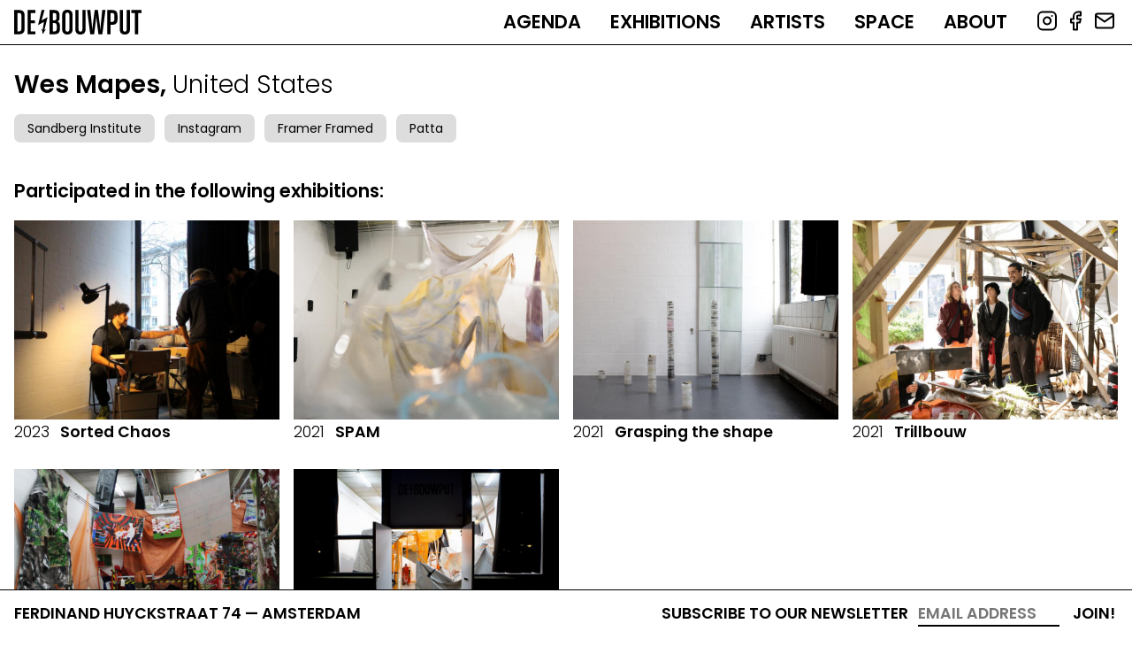

--- FILE ---
content_type: text/html; charset=UTF-8
request_url: https://debouwput.com/artists/wes-mapes
body_size: 3997
content:
<!DOCTYPE html>
<html lang="en" dir="ltr" prefix="content: http://purl.org/rss/1.0/modules/content/  dc: http://purl.org/dc/terms/  foaf: http://xmlns.com/foaf/0.1/  og: http://ogp.me/ns#  rdfs: http://www.w3.org/2000/01/rdf-schema#  schema: http://schema.org/  sioc: http://rdfs.org/sioc/ns#  sioct: http://rdfs.org/sioc/types#  skos: http://www.w3.org/2004/02/skos/core#  xsd: http://www.w3.org/2001/XMLSchema# ">
<!--
                                                                     __
                                                                    |  \
    _______   _______   _______   _______   _______       _______  _| $$_
   /       \ /       \ /       \ /       \ /       \     /       \|   $$ \
  |  $$$$$$$|  $$$$$$$|  $$$$$$$|  $$$$$$$|  $$$$$$$    |  $$$$$$$ \$$$$$$
   \$$    \  \$$    \  \$$    \  \$$    \  \$$    \      \$$    \   | $$ __
   _\$$$$$$\ _\$$$$$$\ _\$$$$$$\ _\$$$$$$\ _\$$$$$$\ __  _\$$$$$$\  | $$|  \
  |       $$|       $$|       $$|       $$|       $$|  \|       $$   \$$  $$
   \$$$$$$$  \$$$$$$$  \$$$$$$$  \$$$$$$$  \$$$$$$$  \$$ \$$$$$$$     \$$$$

    Multidisciplinairy Design Studio Arnhem The Netherlands

    https://sssss.st

-->
  <head>
    <meta charset="utf-8" />
<link rel="canonical" href="https://debouwput.com/artists/wes-mapes" />
<meta name="Generator" content="Drupal 9 (https://www.drupal.org)" />
<meta name="MobileOptimized" content="width" />
<meta name="HandheldFriendly" content="true" />
<meta name="viewport" content="width=device-width, initial-scale=1.0" />
<link rel="revision" href="https://debouwput.com/artists/wes-mapes" />

    <title>Wes Mapes | DE BOUWPUT</title>

    <link rel="apple-touch-icon" sizes="180x180" href="/apple-touch-icon.png">
    <link rel="icon" type="image/png" sizes="32x32" href="/favicon-32x32.png">
    <link rel="icon" type="image/png" sizes="16x16" href="/favicon-16x16.png">
    <link rel="manifest" href="/site.webmanifest">
    <link rel="mask-icon" href="/safari-pinned-tab.svg" color="#000000">
    <meta name="apple-mobile-web-app-title" content="DE BOUWPUT">
    <meta name="application-name" content="DE BOUWPUT">
    <meta name="msapplication-TileColor" content="#000000">
    <meta name="theme-color" content="#ffffff">

    <link rel="preconnect" href="https://fonts.googleapis.com">
    <link rel="preconnect" href="https://fonts.gstatic.com" crossorigin>
    <link href="https://fonts.googleapis.com/css2?family=Poppins:wght@300;400;600&display=swap" rel="stylesheet">
    <link rel="stylesheet" media="all" href="/sites/default/files/css/css_tUAG0E4uuCRtjxpmGHyQoMlBWkF4IfPjlyDG7AdPAlg.css" />
<link rel="stylesheet" media="all" href="/sites/default/files/css/css_TSvY0iu9l-snE-ibA_8pMCcnv-SXldcq8npRJgzLm0A.css" />

    
  </head>
  <body class="page-node-75 path-node page-node-type-artist">
        <a href="#main-content" class="visually-hidden focusable skip-link">
      Skip to main content
    </a>
    
      <div class="dialog-off-canvas-main-canvas" data-off-canvas-main-canvas>
    <div class="layout-container">


  <header role="banner">
    <div class="header-inner">
    <a class="logo" href="/">
      <img src="https://debouwput.com/themes/custom/de_bouwput/images/de-bouwput-logo.svg" alt="DE BOUWPUT">
    </a>
      
        <div class="region region-primary-menu">
    <nav role="navigation" aria-labelledby="block-de-bouwput-main-menu-menu" id="block-de-bouwput-main-menu" class="block block-menu navigation menu--main">
            
  <h2 class="visually-hidden" id="block-de-bouwput-main-menu-menu">Main navigation</h2>
  

        
              <ul class="menu">
                    <li class="menu-item">
        <a href="/agenda" data-drupal-link-system-path="agenda">Agenda</a>
              </li>
                <li class="menu-item">
        <a href="/exhibitions" data-drupal-link-system-path="exhibitions">Exhibitions</a>
              </li>
                <li class="menu-item">
        <a href="/artists" data-drupal-link-system-path="artists">Artists</a>
              </li>
                <li class="menu-item">
        <a href="/space" data-drupal-link-system-path="node/9">Space</a>
              </li>
                <li class="menu-item">
        <a href="/about" data-drupal-link-system-path="node/8">About</a>
              </li>
        </ul>
  


  </nav>

  </div>

      
      <nav class="social">
        <ul>
          <li><a href="https://www.instagram.com/de_bouwput/" target="_blank"><svg xmlns="http://www.w3.org/2000/svg" width="24" height="24" viewBox="0 0 24 24" fill="none" stroke="currentColor" stroke-width="2" stroke-linecap="round" stroke-linejoin="round" class="feather feather-instagram"><rect x="2" y="2" width="20" height="20" rx="5" ry="5"></rect><path d="M16 11.37A4 4 0 1 1 12.63 8 4 4 0 0 1 16 11.37z"></path><line x1="17.5" y1="6.5" x2="17.51" y2="6.5"></line></svg></a></li>
          <li><a href="https://www.facebook.com/debouwput/" target="_blank"><svg xmlns="http://www.w3.org/2000/svg" width="24" height="24" viewBox="0 0 24 24" fill="none" stroke="currentColor" stroke-width="2" stroke-linecap="round" stroke-linejoin="round" class="feather feather-facebook"><path d="M18 2h-3a5 5 0 0 0-5 5v3H7v4h3v8h4v-8h3l1-4h-4V7a1 1 0 0 1 1-1h3z"></path></svg></a></li>
          <li><a href="/contact"><svg xmlns="http://www.w3.org/2000/svg" width="24" height="24" viewBox="0 0 24 24" fill="none" stroke="currentColor" stroke-width="2" stroke-linecap="round" stroke-linejoin="round" class="feather feather-mail"><path d="M4 4h16c1.1 0 2 .9 2 2v12c0 1.1-.9 2-2 2H4c-1.1 0-2-.9-2-2V6c0-1.1.9-2 2-2z"></path><polyline points="22,6 12,13 2,6"></polyline></svg></a></li>
        </ul>
      </nav>
      <div id="hamburger"><div class="hamburger-inner"></div></div>
    </div>
  </header>

  

    <div class="region region-highlighted">
    <div data-drupal-messages-fallback class="hidden"></div>

  </div>


  

  <main role="main">
    <a id="main-content" tabindex="-1"></a>
    
          <div class="layout-content">
          <div class="region region-content">
    <div id="block-de-bouwput-content" class="block block-system block-system-main-block">
  <div class="block-content-inner">
    
        
          

  <article role="article" about="/artists/wes-mapes">
    <h1 class="node-title">Wes Mapes, <span class="thin">United States</span></h1>
    
      <div class="field field--name-field-links field--type-link field--label-hidden field__items">
              <div class="field__item"><a href="https://sandberg.nl/graduation2019/wes-mapes">Sandberg Institute </a></div>
              <div class="field__item"><a href="https://www.instagram.com/wesmapesstudio/">Instagram</a></div>
              <div class="field__item"><a href="https://framerframed.nl/mensen/wes-mapes/">Framer Framed</a></div>
              <div class="field__item"><a href="https://www.patta.nl/nl/blogs/news/get-familiar-wes-mapes">Patta</a></div>
          </div>
  
  </article>

  
  <div class="views-element-container"><div class="view view-exhibitions view-id-exhibitions view-display-id-block_1 js-view-dom-id-848ff1706cb71d43f5c5f7fd6f32456ce6edebccc28d9c7580d915999b608a7b">
  
    
      <div class="view-header row">
      <div class="col-md-6 col-lg-5">
        <h2>Participated in the following exhibitions:</h2>
      </div>
    </div>
      
      <div class="view-content">
      
  <div data-drupal-views-infinite-scroll-content-wrapper class="views-infinite-scroll-content-wrapper clearfix row">    <div class="col-md-4 col-lg-3 views-row">


  <a href="/sorted-chaos">
    <img src="/sites/default/files/styles/views/public/2023-02/imgl1309.jpg?itok=TSLvCe0q" alt="Sorted Chaos">
    <h3 class="thin"><time datetime="2023-02-17T12:00:00Z" class="datetime">2023</time>
</h3>
    <h2>Sorted Chaos</h2>
  </a>

</div>
    <div class="col-md-4 col-lg-3 views-row">


  <a href="/exhibitions/spam">
    <img src="/sites/default/files/styles/views/public/2022-12/the07925.jpg?itok=NaDEjL3A" alt="SPAM">
    <h3 class="thin"><time datetime="2021-06-14T12:00:00Z" class="datetime">2021</time>
</h3>
    <h2>SPAM</h2>
  </a>

</div>
    <div class="col-md-4 col-lg-3 views-row">


  <a href="/exhibitions/grasping-shape">
    <img src="/sites/default/files/styles/views/public/2022-12/imgl7684.jpg?itok=lCB_6Wo0" alt="Grasping the shape">
    <h3 class="thin"><time datetime="2021-03-01T12:00:00Z" class="datetime">2021</time>
</h3>
    <h2>Grasping the shape</h2>
  </a>

</div>
    <div class="col-md-4 col-lg-3 views-row">


  <a href="/trillbouw">
    <img src="/sites/default/files/styles/views/public/2022-12/the05239.jpg?itok=rlX-ItnK" alt="Trillbouw">
    <h3 class="thin"><time datetime="2021-02-01T12:00:00Z" class="datetime">2021</time>
</h3>
    <h2>Trillbouw</h2>
  </a>

</div>
    <div class="col-md-4 col-lg-3 views-row">


  <a href="/exhibitions/secret-garden">
    <img src="/sites/default/files/styles/views/public/2022-12/imgl2968.jpeg?itok=FNQpnF6m" alt="The Secret Garden">
    <h3 class="thin"><time datetime="2020-08-07T12:00:00Z" class="datetime">2020</time>
</h3>
    <h2>The Secret Garden</h2>
  </a>

</div>
    <div class="col-md-4 col-lg-3 views-row">


  <a href="/exhibitions/poa">
    <img src="/sites/default/files/styles/views/public/2022-02/2n8c0899.jpg?itok=51fGX1yN" alt="P.O.A.">
    <h3 class="thin"><time datetime="2019-11-16T12:00:00Z" class="datetime">2019</time>
</h3>
    <h2>P.O.A.</h2>
  </a>

</div>
</div>

    </div>
  
      

          </div>
</div>




      </div>
</div>

  </div>

      </div>    
    
    
    
  </main>

  <footer role="contentinfo">
    
            <div class="field field--name-field-address field--type-string field--label-hidden field__item">Ferdinand Huyckstraat 74 — Amsterdam</div>
      

    <div class="mailchimp">
      <form action="https://debouwput.us19.list-manage.com/subscribe/post?u=afa3aa8a26bb6199951614edf&amp;id=e74a2d1f1f&amp;f_id=006ea5e4f0" method="post" id="mc-embedded-subscribe-form" name="mc-embedded-subscribe-form" class="validate" target="_blank" novalidate="">
        <div id="mc_embed_signup_scroll">
          <label for="mce-EMAIL">Subscribe to our newsletter</label>
          <input type="email" value="" name="EMAIL" class="email" id="mce-EMAIL" placeholder="email address" required=""><!-- real people should not fill this in and expect good things - do not remove this or risk form bot signups--> <div style="position: absolute; left: -5000px;" aria-hidden="true"><input type="text" name="b_afa3aa8a26bb6199951614edf_23bc9a8e0d" tabindex="-1" value=""></div>
          <div class="clear"><input type="submit" value="Join!" name="subscribe" id="mc-embedded-subscribe" class="button"></div>
        </div>
      </form>
    </div>
  </footer>

</div>
  </div>

    
    <script type="application/json" data-drupal-selector="drupal-settings-json">{"path":{"baseUrl":"\/","scriptPath":null,"pathPrefix":"","currentPath":"node\/75","currentPathIsAdmin":false,"isFront":false,"currentLanguage":"en"},"pluralDelimiter":"\u0003","suppressDeprecationErrors":true,"ajaxPageState":{"libraries":"classy\/base,classy\/messages,core\/normalize,de_bouwput\/global-css,de_bouwput\/global-js,extlink\/drupal.extlink,sssssst_tweaks\/admin_toolbar_sssssst_logo,system\/base,views\/views.module,views_infinite_scroll\/views-infinite-scroll","theme":"de_bouwput","theme_token":null},"ajaxTrustedUrl":[],"data":{"extlink":{"extTarget":true,"extTargetNoOverride":false,"extNofollow":false,"extNoreferrer":true,"extFollowNoOverride":false,"extClass":"0","extLabel":"(link is external)","extImgClass":false,"extSubdomains":true,"extExclude":"","extInclude":"","extCssExclude":"","extCssExplicit":"","extAlert":false,"extAlertText":"This link will take you to an external web site. We are not responsible for their content.","mailtoClass":"0","mailtoLabel":"(link sends email)","extUseFontAwesome":false,"extIconPlacement":"append","extFaLinkClasses":"fa fa-external-link","extFaMailtoClasses":"fa fa-envelope-o","whitelistedDomains":[]}},"views":{"ajax_path":"\/views\/ajax","ajaxViews":{"views_dom_id:848ff1706cb71d43f5c5f7fd6f32456ce6edebccc28d9c7580d915999b608a7b":{"view_name":"exhibitions","view_display_id":"block_1","view_args":"75","view_path":"\/node\/75","view_base_path":"exhibitions","view_dom_id":"848ff1706cb71d43f5c5f7fd6f32456ce6edebccc28d9c7580d915999b608a7b","pager_element":0}}},"user":{"uid":0,"permissionsHash":"1ac72991740e20470dc78e619a40a40e12537837a04aa7ac1ab67493f35a3b95"}}</script>
<script src="/sites/default/files/js/js_GfHDU_RW_EvpauBraPDKY5033wncXMDfZrQRuchSOy8.js"></script>

  </body>
</html>


--- FILE ---
content_type: text/css
request_url: https://debouwput.com/sites/default/files/css/css_TSvY0iu9l-snE-ibA_8pMCcnv-SXldcq8npRJgzLm0A.css
body_size: 8150
content:
html{font-family:sans-serif;-ms-text-size-adjust:100%;-webkit-text-size-adjust:100%;}body{margin:0;}article,aside,details,figcaption,figure,footer,header,hgroup,main,menu,nav,section,summary{display:block;}audio,canvas,progress,video{display:inline-block;vertical-align:baseline;}audio:not([controls]){display:none;height:0;}[hidden],template{display:none;}a{background-color:transparent;}a:active,a:hover{outline:0;}abbr[title]{border-bottom:1px dotted;}b,strong{font-weight:bold;}dfn{font-style:italic;}h1{font-size:2em;margin:0.67em 0;}mark{background:#ff0;color:#000;}small{font-size:80%;}sub,sup{font-size:75%;line-height:0;position:relative;vertical-align:baseline;}sup{top:-0.5em;}sub{bottom:-0.25em;}img{border:0;}svg:not(:root){overflow:hidden;}figure{margin:1em 40px;}hr{box-sizing:content-box;height:0;}pre{overflow:auto;}code,kbd,pre,samp{font-family:monospace,monospace;font-size:1em;}button,input,optgroup,select,textarea{color:inherit;font:inherit;margin:0;}button{overflow:visible;}button,select{text-transform:none;}button,html input[type="button"],input[type="reset"],input[type="submit"]{-webkit-appearance:button;cursor:pointer;}button[disabled],html input[disabled]{cursor:default;}button::-moz-focus-inner,input::-moz-focus-inner{border:0;padding:0;}input{line-height:normal;}input[type="checkbox"],input[type="radio"]{box-sizing:border-box;padding:0;}input[type="number"]::-webkit-inner-spin-button,input[type="number"]::-webkit-outer-spin-button{height:auto;}input[type="search"]{-webkit-appearance:textfield;box-sizing:content-box;}input[type="search"]::-webkit-search-cancel-button,input[type="search"]::-webkit-search-decoration{-webkit-appearance:none;}fieldset{border:1px solid #c0c0c0;margin:0 2px;padding:0.35em 0.625em 0.75em;}legend{border:0;padding:0;}textarea{overflow:auto;}optgroup{font-weight:bold;}table{border-collapse:collapse;border-spacing:0;}td,th{padding:0;}
@media (min--moz-device-pixel-ratio:0){summary{display:list-item;}}
.action-links{margin:1em 0;padding:0;list-style:none;}[dir="rtl"] .action-links{margin-right:0;}.action-links li{display:inline-block;margin:0 0.3em;}.action-links li:first-child{margin-left:0;}[dir="rtl"] .action-links li:first-child{margin-right:0;margin-left:0.3em;}.button-action{display:inline-block;padding:0.2em 0.5em 0.3em;text-decoration:none;line-height:160%;}.button-action:before{margin-left:-0.1em;padding-right:0.2em;content:"+";font-weight:900;}[dir="rtl"] .button-action:before{margin-right:-0.1em;margin-left:0;padding-right:0;padding-left:0.2em;}
.breadcrumb{padding-bottom:0.5em;}.breadcrumb ol{margin:0;padding:0;}[dir="rtl"] .breadcrumb ol{margin-right:0;}.breadcrumb li{display:inline;margin:0;padding:0;list-style-type:none;}.breadcrumb li:before{content:" \BB ";}.breadcrumb li:first-child:before{content:none;}
.button,.image-button{margin-right:1em;margin-left:1em;}.button:first-child,.image-button:first-child{margin-right:0;margin-left:0;}
.collapse-processed > summary{padding-right:0.5em;padding-left:0.5em;}.collapse-processed > summary:before{float:left;width:1em;height:1em;content:"";background:url(/core/misc/menu-expanded.png) 0 100% no-repeat;}[dir="rtl"] .collapse-processed > summary:before{float:right;background-position:100% 100%;}.collapse-processed:not([open]) > summary:before{-ms-transform:rotate(-90deg);-webkit-transform:rotate(-90deg);transform:rotate(-90deg);background-position:25% 35%;}[dir="rtl"] .collapse-processed:not([open]) > summary:before{-ms-transform:rotate(90deg);-webkit-transform:rotate(90deg);transform:rotate(90deg);background-position:75% 35%;}
.container-inline label:after,.container-inline .label:after{content:":";}.form-type-radios .container-inline label:after,.form-type-checkboxes .container-inline label:after{content:"";}.form-type-radios .container-inline .form-type-radio,.form-type-checkboxes .container-inline .form-type-checkbox{margin:0 1em;}.container-inline .form-actions,.container-inline.form-actions{margin-top:0;margin-bottom:0;}
details{margin-top:1em;margin-bottom:1em;border:1px solid #ccc;}details > .details-wrapper{padding:0.5em 1.5em;}summary{padding:0.2em 0.5em;cursor:pointer;}
.exposed-filters .filters{float:left;margin-right:1em;}[dir="rtl"] .exposed-filters .filters{float:right;margin-right:0;margin-left:1em;}.exposed-filters .form-item{margin:0 0 0.1em 0;padding:0;}.exposed-filters .form-item label{float:left;width:10em;font-weight:normal;}[dir="rtl"] .exposed-filters .form-item label{float:right;}.exposed-filters .form-select{width:14em;}.exposed-filters .current-filters{margin-bottom:1em;}.exposed-filters .current-filters .placeholder{font-weight:bold;font-style:normal;}.exposed-filters .additional-filters{float:left;margin-right:1em;}[dir="rtl"] .exposed-filters .additional-filters{float:right;margin-right:0;margin-left:1em;}
.field__label{font-weight:bold;}.field--label-inline .field__label,.field--label-inline .field__items{float:left;}.field--label-inline .field__label,.field--label-inline > .field__item,.field--label-inline .field__items{padding-right:0.5em;}[dir="rtl"] .field--label-inline .field__label,[dir="rtl"] .field--label-inline .field__items{padding-right:0;padding-left:0.5em;}.field--label-inline .field__label::after{content:":";}
form .field-multiple-table{margin:0;}form .field-multiple-table .field-multiple-drag{width:30px;padding-right:0;}[dir="rtl"] form .field-multiple-table .field-multiple-drag{padding-left:0;}form .field-multiple-table .field-multiple-drag .tabledrag-handle{padding-right:0.5em;}[dir="rtl"] form .field-multiple-table .field-multiple-drag .tabledrag-handle{padding-right:0;padding-left:0.5em;}form .field-add-more-submit{margin:0.5em 0 0;}.form-item,.form-actions{margin-top:1em;margin-bottom:1em;}tr.odd .form-item,tr.even .form-item{margin-top:0;margin-bottom:0;}.form-composite > .fieldset-wrapper > .description,.form-item .description{font-size:0.85em;}label.option{display:inline;font-weight:normal;}.form-composite > legend,.label{display:inline;margin:0;padding:0;font-size:inherit;font-weight:bold;}.form-checkboxes .form-item,.form-radios .form-item{margin-top:0.4em;margin-bottom:0.4em;}.form-type-radio .description,.form-type-checkbox .description{margin-left:2.4em;}[dir="rtl"] .form-type-radio .description,[dir="rtl"] .form-type-checkbox .description{margin-right:2.4em;margin-left:0;}.marker{color:#e00;}.form-required:after{display:inline-block;width:6px;height:6px;margin:0 0.3em;content:"";vertical-align:super;background-image:url(/core/misc/icons/ee0000/required.svg);background-repeat:no-repeat;background-size:6px 6px;}abbr.tabledrag-changed,abbr.ajax-changed{border-bottom:none;}.form-item input.error,.form-item textarea.error,.form-item select.error{border:2px solid red;}.form-item--error-message:before{display:inline-block;width:14px;height:14px;content:"";vertical-align:sub;background:url(/core/misc/icons/e32700/error.svg) no-repeat;background-size:contain;}
.icon-help{padding:1px 0 1px 20px;background:url(/core/misc/help.png) 0 50% no-repeat;}[dir="rtl"] .icon-help{padding:1px 20px 1px 0;background-position:100% 50%;}.feed-icon{display:block;overflow:hidden;width:16px;height:16px;text-indent:-9999px;background:url(/core/misc/feed.svg) no-repeat;}
.form--inline .form-item{float:left;margin-right:0.5em;}[dir="rtl"] .form--inline .form-item{float:right;margin-right:0;margin-left:0.5em;}[dir="rtl"] .views-filterable-options-controls .form-item{margin-right:2%;}.form--inline .form-item-separator{margin-top:2.3em;margin-right:1em;margin-left:0.5em;}[dir="rtl"] .form--inline .form-item-separator{margin-right:0.5em;margin-left:1em;}.form--inline .form-actions{clear:left;}[dir="rtl"] .form--inline .form-actions{clear:right;}
.item-list .title{font-weight:bold;}.item-list ul{margin:0 0 0.75em 0;padding:0;}.item-list li{margin:0 0 0.25em 1.5em;padding:0;}[dir="rtl"] .item-list li{margin:0 1.5em 0.25em 0;}.item-list--comma-list{display:inline;}.item-list--comma-list .item-list__comma-list,.item-list__comma-list li,[dir="rtl"] .item-list--comma-list .item-list__comma-list,[dir="rtl"] .item-list__comma-list li{margin:0;}
button.link{margin:0;padding:0;cursor:pointer;border:0;background:transparent;font-size:1em;}label button.link{font-weight:bold;}
ul.inline,ul.links.inline{display:inline;padding-left:0;}[dir="rtl"] ul.inline,[dir="rtl"] ul.links.inline{padding-right:0;padding-left:15px;}ul.inline li{display:inline;padding:0 0.5em;list-style-type:none;}ul.links a.is-active{color:#000;}
ul.menu{margin-left:1em;padding:0;list-style:none outside;text-align:left;}[dir="rtl"] ul.menu{margin-right:1em;margin-left:0;text-align:right;}.menu-item--expanded{list-style-type:circle;list-style-image:url(/core/misc/menu-expanded.png);}.menu-item--collapsed{list-style-type:disc;list-style-image:url(/core/misc/menu-collapsed.png);}[dir="rtl"] .menu-item--collapsed{list-style-image:url(/core/misc/menu-collapsed-rtl.png);}.menu-item{margin:0;padding-top:0.2em;}ul.menu a.is-active{color:#000;}
.more-link{display:block;text-align:right;}[dir="rtl"] .more-link{text-align:left;}
.pager__items{clear:both;text-align:center;}.pager__item{display:inline;padding:0.5em;}.pager__item.is-active{font-weight:bold;}
tr.drag{background-color:#fffff0;}tr.drag-previous{background-color:#ffd;}body div.tabledrag-changed-warning{margin-bottom:0.5em;}
tr.selected td{background:#ffc;}td.checkbox,th.checkbox{text-align:center;}[dir="rtl"] td.checkbox,[dir="rtl"] th.checkbox{text-align:center;}
th.is-active img{display:inline;}td.is-active{background-color:#ddd;}
div.tabs{margin:1em 0;}ul.tabs{margin:0 0 0.5em;padding:0;list-style:none;}.tabs > li{display:inline-block;margin-right:0.3em;}[dir="rtl"] .tabs > li{margin-right:0;margin-left:0.3em;}.tabs a{display:block;padding:0.2em 1em;text-decoration:none;}.tabs a.is-active{background-color:#eee;}.tabs a:focus,.tabs a:hover{background-color:#f5f5f5;}
.form-textarea-wrapper textarea{display:block;box-sizing:border-box;width:100%;margin:0;}
.ui-dialog--narrow{max-width:500px;}@media screen and (max-width:600px){.ui-dialog--narrow{min-width:95%;max-width:95%;}}
.messages{padding:15px 20px 15px 35px;word-wrap:break-word;border:1px solid;border-width:1px 1px 1px 0;border-radius:2px;background:no-repeat 10px 17px;overflow-wrap:break-word;}[dir="rtl"] .messages{padding-right:35px;padding-left:20px;text-align:right;border-width:1px 0 1px 1px;background-position:right 10px top 17px;}.messages + .messages{margin-top:1.538em;}.messages__list{margin:0;padding:0;list-style:none;}.messages__item + .messages__item{margin-top:0.769em;}.messages--status{color:#325e1c;border-color:#c9e1bd #c9e1bd #c9e1bd transparent;background-color:#f3faef;background-image:url(/core/misc/icons/73b355/check.svg);box-shadow:-8px 0 0 #77b259;}[dir="rtl"] .messages--status{margin-left:0;border-color:#c9e1bd transparent #c9e1bd #c9e1bd;box-shadow:8px 0 0 #77b259;}.messages--warning{color:#734c00;border-color:#f4daa6 #f4daa6 #f4daa6 transparent;background-color:#fdf8ed;background-image:url(/core/misc/icons/e29700/warning.svg);box-shadow:-8px 0 0 #e09600;}[dir="rtl"] .messages--warning{border-color:#f4daa6 transparent #f4daa6 #f4daa6;box-shadow:8px 0 0 #e09600;}.messages--error{color:#a51b00;border-color:#f9c9bf #f9c9bf #f9c9bf transparent;background-color:#fcf4f2;background-image:url(/core/misc/icons/e32700/error.svg);box-shadow:-8px 0 0 #e62600;}[dir="rtl"] .messages--error{border-color:#f9c9bf transparent #f9c9bf #f9c9bf;box-shadow:8px 0 0 #e62600;}.messages--error p.error{color:#a51b00;}
.progress__track{border-color:#b3b3b3;border-radius:10em;background-color:#f2f1eb;background-image:-webkit-linear-gradient(#e7e7df,#f0f0f0);background-image:linear-gradient(#e7e7df,#f0f0f0);box-shadow:inset 0 1px 3px hsla(0,0%,0%,0.16);}.progress__bar{height:16px;margin-top:-1px;margin-left:-1px;padding:0 1px;-webkit-transition:width 0.5s ease-out;transition:width 0.5s ease-out;-webkit-animation:animate-stripes 3s linear infinite;-moz-animation:animate-stripes 3s linear infinite;border:1px #07629a solid;border-radius:10em;background:#057ec9;background-image:-webkit-linear-gradient(top,rgba(0,0,0,0),rgba(0,0,0,0.15)),-webkit-linear-gradient(left top,#0094f0 0%,#0094f0 25%,#007ecc 25%,#007ecc 50%,#0094f0 50%,#0094f0 75%,#0094f0 100%);background-image:linear-gradient(to bottom,rgba(0,0,0,0),rgba(0,0,0,0.15)),linear-gradient(to right bottom,#0094f0 0%,#0094f0 25%,#007ecc 25%,#007ecc 50%,#0094f0 50%,#0094f0 75%,#0094f0 100%);background-size:40px 40px;}[dir="rtl"] .progress__bar{margin-right:-1px;margin-left:0;-webkit-animation-direction:reverse;-moz-animation-direction:reverse;animation-direction:reverse;}@media screen and (prefers-reduced-motion:reduce){.progress__bar{-webkit-transition:none;transition:none;-webkit-animation:none;-moz-animation:none;}}@-webkit-keyframes animate-stripes{0%{background-position:0 0,0 0;}100%{background-position:0 0,-80px 0;}}@-ms-keyframes animate-stripes{0%{background-position:0 0,0 0;}100%{background-position:0 0,-80px 0;}}@keyframes animate-stripes{0%{background-position:0 0,0 0;}100%{background-position:0 0,-80px 0;}}
.container{box-sizing:border-box;margin-left:auto;margin-right:auto;padding-right:8px;padding-left:8px;}.container-fluid{padding-right:16px;padding-left:16px;}@media only screen and (min-width:599px){.container{width:584px;max-width:100%;}}@media only screen and (min-width:899px){.container{width:884px;max-width:100%;}}@media only screen and (min-width:1099px){.container{width:1084px;max-width:100%;}}@media only screen and (min-width:1399px){.container{width:1384px;max-width:100%;}}.row{box-sizing:border-box;display:flex;flex:0 1 auto;flex-direction:row;flex-wrap:wrap;margin-right:calc((16px * 0.5) * -1);margin-left:calc((16px * 0.5) * -1);}.row.reverse{flex-direction:row-reverse;}.col.reverse{flex-direction:column-reverse;}.col-xs,.col-xs-1,.col-xs-2,.col-xs-3,.col-xs-4,.col-xs-5,.col-xs-6,.col-xs-7,.col-xs-8,.col-xs-9,.col-xs-10,.col-xs-11,.col-xs-12,.col-xs-offset-0,.col-xs-offset-1,.col-xs-offset-2,.col-xs-offset-3,.col-xs-offset-4,.col-xs-offset-5,.col-xs-offset-6,.col-xs-offset-7,.col-xs-offset-8,.col-xs-offset-9,.col-xs-offset-10,.col-xs-offset-11,.col-xs-offset-12,.col-sm,.col-sm-1,.col-sm-2,.col-sm-3,.col-sm-4,.col-sm-5,.col-sm-6,.col-sm-7,.col-sm-8,.col-sm-9,.col-sm-10,.col-sm-11,.col-sm-12,.col-sm-offset-0,.col-sm-offset-1,.col-sm-offset-2,.col-sm-offset-3,.col-sm-offset-4,.col-sm-offset-5,.col-sm-offset-6,.col-sm-offset-7,.col-sm-offset-8,.col-sm-offset-9,.col-sm-offset-10,.col-sm-offset-11,.col-sm-offset-12,.col-md,.col-md-1,.col-md-2,.col-md-3,.col-md-4,.col-md-5,.col-md-6,.col-md-7,.col-md-8,.col-md-9,.col-md-10,.col-md-11,.col-md-12,.col-md-offset-0,.col-md-offset-1,.col-md-offset-2,.col-md-offset-3,.col-md-offset-4,.col-md-offset-5,.col-md-offset-6,.col-md-offset-7,.col-md-offset-8,.col-md-offset-9,.col-md-offset-10,.col-md-offset-11,.col-md-offset-12,.col-lg,.col-lg-1,.col-lg-2,.col-lg-3,.col-lg-4,.col-lg-5,.col-lg-6,.col-lg-7,.col-lg-8,.col-lg-9,.col-lg-10,.col-lg-11,.col-lg-12,.col-lg-offset-0,.col-lg-offset-1,.col-lg-offset-2,.col-lg-offset-3,.col-lg-offset-4,.col-lg-offset-5,.col-lg-offset-6,.col-lg-offset-7,.col-lg-offset-8,.col-lg-offset-9,.col-lg-offset-10,.col-lg-offset-11,.col-lg-offset-12,.col-xl,.col-xl-1,.col-xl-2,.col-xl-3,.col-xl-4,.col-xl-5,.col-xl-6,.col-xl-7,.col-xl-8,.col-xl-9,.col-xl-10,.col-xl-11,.col-xl-12,.col-xl-offset-0,.col-xl-offset-1,.col-xl-offset-2,.col-xl-offset-3,.col-xl-offset-4,.col-xl-offset-5,.col-xl-offset-6,.col-xl-offset-7,.col-xl-offset-8,.col-xl-offset-9,.col-xl-offset-10,.col-xl-offset-11,.col-xl-offset-12{box-sizing:border-box;flex:0 0 auto;flex-basis:100%;padding-right:calc(16px * 0.5);padding-left:calc(16px * 0.5);max-width:100%;}.col-xs{flex-grow:1;flex-basis:0;max-width:100%;}.col-xs-1{flex-basis:8.33333333%;max-width:8.33333333%;}.col-xs-2{flex-basis:16.66666667%;max-width:16.66666667%;}.col-xs-3{flex-basis:25%;max-width:25%;}.col-xs-4{flex-basis:33.33333333%;max-width:33.33333333%;}.col-xs-5{flex-basis:41.66666667%;max-width:41.66666667%;}.col-xs-6{flex-basis:50%;max-width:50%;}.col-xs-7{flex-basis:58.33333333%;max-width:58.33333333%;}.col-xs-8{flex-basis:66.66666667%;max-width:66.66666667%;}.col-xs-9{flex-basis:75%;max-width:75%;}.col-xs-10{flex-basis:83.33333333%;max-width:83.33333333%;}.col-xs-11{flex-basis:91.66666667%;max-width:91.66666667%;}.col-xs-12{flex-basis:100%;max-width:100%;}.col-xs-offset-0{margin-left:0;}.col-xs-offset-1{margin-left:8.33333333%;}.col-xs-offset-2{margin-left:16.66666667%;}.col-xs-offset-3{margin-left:25%;}.col-xs-offset-4{margin-left:33.33333333%;}.col-xs-offset-5{margin-left:41.66666667%;}.col-xs-offset-6{margin-left:50%;}.col-xs-offset-7{margin-left:58.33333333%;}.col-xs-offset-8{margin-left:66.66666667%;}.col-xs-offset-9{margin-left:75%;}.col-xs-offset-10{margin-left:83.33333333%;}.col-xs-offset-11{margin-left:91.66666667%;}.start-xs{justify-content:flex-start;text-align:start;}.center-xs{justify-content:center;text-align:center;}.end-xs{justify-content:flex-end;text-align:end;}.top-xs{align-items:flex-start;}.middle-xs{align-items:center;}.bottom-xs{align-items:flex-end;}.around-xs{justify-content:space-around;}.between-xs{justify-content:space-between;}.first-xs{order:-1;}.last-xs{order:1;}.initial-order-xs{order:initial;}@media only screen and (min-width:599px){.col-sm{flex-grow:1;flex-basis:0;max-width:100%;}.col-sm-1{flex-basis:8.33333333%;max-width:8.33333333%;}.col-sm-2{flex-basis:16.66666667%;max-width:16.66666667%;}.col-sm-3{flex-basis:25%;max-width:25%;}.col-sm-4{flex-basis:33.33333333%;max-width:33.33333333%;}.col-sm-5{flex-basis:41.66666667%;max-width:41.66666667%;}.col-sm-6{flex-basis:50%;max-width:50%;}.col-sm-7{flex-basis:58.33333333%;max-width:58.33333333%;}.col-sm-8{flex-basis:66.66666667%;max-width:66.66666667%;}.col-sm-9{flex-basis:75%;max-width:75%;}.col-sm-10{flex-basis:83.33333333%;max-width:83.33333333%;}.col-sm-11{flex-basis:91.66666667%;max-width:91.66666667%;}.col-sm-12{flex-basis:100%;max-width:100%;}.col-sm-offset-0{margin-left:0;}.col-sm-offset-1{margin-left:8.33333333%;}.col-sm-offset-2{margin-left:16.66666667%;}.col-sm-offset-3{margin-left:25%;}.col-sm-offset-4{margin-left:33.33333333%;}.col-sm-offset-5{margin-left:41.66666667%;}.col-sm-offset-6{margin-left:50%;}.col-sm-offset-7{margin-left:58.33333333%;}.col-sm-offset-8{margin-left:66.66666667%;}.col-sm-offset-9{margin-left:75%;}.col-sm-offset-10{margin-left:83.33333333%;}.col-sm-offset-11{margin-left:91.66666667%;}.start-sm{justify-content:flex-start;text-align:start;}.center-sm{justify-content:center;text-align:center;}.end-sm{justify-content:flex-end;text-align:end;}.top-sm{align-items:flex-start;}.middle-sm{align-items:center;}.bottom-sm{align-items:flex-end;}.around-sm{justify-content:space-around;}.between-sm{justify-content:space-between;}.first-sm{order:-1;}.last-sm{order:1;}.initial-order-sm{order:initial;}}@media only screen and (min-width:899px){.col-md,.col-md-1,.col-md-2,.col-md-3,.col-md-4,.col-md-5,.col-md-6,.col-md-7,.col-md-8,.col-md-9,.col-md-10,.col-md-11,.col-md-12,.col-md-offset-0,.col-md-offset-1,.col-md-offset-2,.col-md-offset-3,.col-md-offset-4,.col-md-offset-5,.col-md-offset-6,.col-md-offset-7,.col-md-offset-8,.col-md-offset-9,.col-md-offset-10,.col-md-offset-11,.col-md-offset-12{box-sizing:border-box;flex:0 0 auto;padding-right:calc(16px * 0.5);padding-left:calc(16px * 0.5);}.col-md{flex-grow:1;flex-basis:0;max-width:100%;}.col-md-1{flex-basis:8.33333333%;max-width:8.33333333%;}.col-md-2{flex-basis:16.66666667%;max-width:16.66666667%;}.col-md-3{flex-basis:25%;max-width:25%;}.col-md-4{flex-basis:33.33333333%;max-width:33.33333333%;}.col-md-5{flex-basis:41.66666667%;max-width:41.66666667%;}.col-md-6{flex-basis:50%;max-width:50%;}.col-md-7{flex-basis:58.33333333%;max-width:58.33333333%;}.col-md-8{flex-basis:66.66666667%;max-width:66.66666667%;}.col-md-9{flex-basis:75%;max-width:75%;}.col-md-10{flex-basis:83.33333333%;max-width:83.33333333%;}.col-md-11{flex-basis:91.66666667%;max-width:91.66666667%;}.col-md-12{flex-basis:100%;max-width:100%;}.col-md-offset-0{margin-left:0;}.col-md-offset-1{margin-left:8.33333333%;}.col-md-offset-2{margin-left:16.66666667%;}.col-md-offset-3{margin-left:25%;}.col-md-offset-4{margin-left:33.33333333%;}.col-md-offset-5{margin-left:41.66666667%;}.col-md-offset-6{margin-left:50%;}.col-md-offset-7{margin-left:58.33333333%;}.col-md-offset-8{margin-left:66.66666667%;}.col-md-offset-9{margin-left:75%;}.col-md-offset-10{margin-left:83.33333333%;}.col-md-offset-11{margin-left:91.66666667%;}.start-md{justify-content:flex-start;text-align:start;}.center-md{justify-content:center;text-align:center;}.end-md{justify-content:flex-end;text-align:end;}.top-md{align-items:flex-start;}.middle-md{align-items:center;}.bottom-md{align-items:flex-end;}.around-md{justify-content:space-around;}.between-md{justify-content:space-between;}.first-md{order:-1;}.last-md{order:1;}.initial-order-md{order:initial;}}@media only screen and (min-width:1099px){.col-lg,.col-lg-1,.col-lg-2,.col-lg-3,.col-lg-4,.col-lg-5,.col-lg-6,.col-lg-7,.col-lg-8,.col-lg-9,.col-lg-10,.col-lg-11,.col-lg-12,.col-lg-offset-0,.col-lg-offset-1,.col-lg-offset-2,.col-lg-offset-3,.col-lg-offset-4,.col-lg-offset-5,.col-lg-offset-6,.col-lg-offset-7,.col-lg-offset-8,.col-lg-offset-9,.col-lg-offset-10,.col-lg-offset-11,.col-lg-offset-12{box-sizing:border-box;flex:0 0 auto;padding-right:calc(16px * 0.5);padding-left:calc(16px * 0.5);}.col-lg{flex-grow:1;flex-basis:0;max-width:100%;}.col-lg-1{flex-basis:8.33333333%;max-width:8.33333333%;}.col-lg-2{flex-basis:16.66666667%;max-width:16.66666667%;}.col-lg-3{flex-basis:25%;max-width:25%;}.col-lg-4{flex-basis:33.33333333%;max-width:33.33333333%;}.col-lg-5{flex-basis:41.66666667%;max-width:41.66666667%;}.col-lg-6{flex-basis:50%;max-width:50%;}.col-lg-7{flex-basis:58.33333333%;max-width:58.33333333%;}.col-lg-8{flex-basis:66.66666667%;max-width:66.66666667%;}.col-lg-9{flex-basis:75%;max-width:75%;}.col-lg-10{flex-basis:83.33333333%;max-width:83.33333333%;}.col-lg-11{flex-basis:91.66666667%;max-width:91.66666667%;}.col-lg-12{flex-basis:100%;max-width:100%;}.col-lg-offset-0{margin-left:0;}.col-lg-offset-1{margin-left:8.33333333%;}.col-lg-offset-2{margin-left:16.66666667%;}.col-lg-offset-3{margin-left:25%;}.col-lg-offset-4{margin-left:33.33333333%;}.col-lg-offset-5{margin-left:41.66666667%;}.col-lg-offset-6{margin-left:50%;}.col-lg-offset-7{margin-left:58.33333333%;}.col-lg-offset-8{margin-left:66.66666667%;}.col-lg-offset-9{margin-left:75%;}.col-lg-offset-10{margin-left:83.33333333%;}.col-lg-offset-11{margin-left:91.66666667%;}.start-lg{justify-content:flex-start;text-align:start;}.center-lg{justify-content:center;text-align:center;}.end-lg{justify-content:flex-end;text-align:end;}.top-lg{align-items:flex-start;}.middle-lg{align-items:center;}.bottom-lg{align-items:flex-end;}.around-lg{justify-content:space-around;}.between-lg{justify-content:space-between;}.first-lg{order:-1;}.last-lg{order:1;}.initial-order-lg{order:initial;}}@media only screen and (min-width:1399px){.col-xl,.col-xl-1,.col-xl-2,.col-xl-3,.col-xl-4,.col-xl-5,.col-xl-6,.col-xl-7,.col-xl-8,.col-xl-9,.col-xl-10,.col-xl-11,.col-xl-12,.col-xl-offset-0,.col-xl-offset-1,.col-xl-offset-2,.col-xl-offset-3,.col-xl-offset-4,.col-xl-offset-5,.col-xl-offset-6,.col-xl-offset-7,.col-xl-offset-8,.col-xl-offset-9,.col-xl-offset-10,.col-xl-offset-11,.col-xl-offset-12{box-sizing:border-box;flex:0 0 auto;padding-right:calc(16px * 0.5);padding-left:calc(16px * 0.5);}.col-xl{flex-grow:1;flex-basis:0;max-width:100%;}.col-xl-1{flex-basis:8.33333333%;max-width:8.33333333%;}.col-xl-2{flex-basis:16.66666667%;max-width:16.66666667%;}.col-xl-3{flex-basis:25%;max-width:25%;}.col-xl-4{flex-basis:33.33333333%;max-width:33.33333333%;}.col-xl-5{flex-basis:41.66666667%;max-width:41.66666667%;}.col-xl-6{flex-basis:50%;max-width:50%;}.col-xl-7{flex-basis:58.33333333%;max-width:58.33333333%;}.col-xl-8{flex-basis:66.66666667%;max-width:66.66666667%;}.col-xl-9{flex-basis:75%;max-width:75%;}.col-xl-10{flex-basis:83.33333333%;max-width:83.33333333%;}.col-xl-11{flex-basis:91.66666667%;max-width:91.66666667%;}.col-xl-12{flex-basis:100%;max-width:100%;}.col-xl-offset-0{margin-left:0;}.col-xl-offset-1{margin-left:8.33333333%;}.col-xl-offset-2{margin-left:16.66666667%;}.col-xl-offset-3{margin-left:25%;}.col-xl-offset-4{margin-left:33.33333333%;}.col-xl-offset-5{margin-left:41.66666667%;}.col-xl-offset-6{margin-left:50%;}.col-xl-offset-7{margin-left:58.33333333%;}.col-xl-offset-8{margin-left:66.66666667%;}.col-xl-offset-9{margin-left:75%;}.col-xl-offset-10{margin-left:83.33333333%;}.col-xl-offset-11{margin-left:91.66666667%;}.start-xl{justify-content:flex-start;text-align:start;}.center-xl{justify-content:center;text-align:center;}.end-xl{justify-content:flex-end;text-align:end;}.top-xl{align-items:flex-start;}.middle-xl{align-items:center;}.bottom-xl{align-items:flex-end;}.around-xl{justify-content:space-around;}.between-xl{justify-content:space-between;}.first-xl{order:-1;}.last-xl{order:1;}.initial-order-xl{order:initial;}}@media only screen and (max-width:599px){.hidden-xs{display:none;}}@media only screen and (min-width:600px) and (max-width:899px){.hidden-sm{display:none;}}@media only screen and (min-width:900px) and (max-width:1099px){.hidden-md{display:none;}}@media only screen and (min-width:1100px) and (max-width:1399px){.hidden-lg{display:none;}}@media only screen and (min-width:1400px){.hidden-xl{display:none;}}@font-face{font-family:"social_media_circledregular";src:url(/themes/custom/de_bouwput/fonts/social_media_circled-webfont.woff2) format("woff2"),url(/themes/custom/de_bouwput/fonts/social_media_circled-webfont.woff) format("woff");font-weight:normal;font-style:normal;}html{color:#000000;line-height:1.6;font-size:12px;font-family:"Poppins",sans-serif;font-weight:400;}@media only screen and (min-width:899px){html{font-size:13px;}}@media only screen and (min-width:1099px){html{font-size:14px;}}@media only screen and (min-width:1399px){html{font-size:15px;}}footer,header{font-weight:600;}.social{font-family:"social_media_circledregular" !important;}.thin{font-weight:300 !important;}.dialog-off-canvas-main-canvas{text-rendering:optimizeLegibility;-webkit-font-smoothing:antialiased;-moz-font-smoothing:grayscale;-moz-osx-font-smoothing:grayscale;font-smoothing:antialiased;}h1{font-size:2rem;}h2{font-size:1.5rem;}h3{font-size:1.25rem;}h4,h5,h6{font-size:1rem;}p{margin:0 0 1.6rem 0;}a{color:#000000;}article h1,article h2,article h3,article h4,article h5,article h6{margin:0;}.title-wrapper h1,.title-wrapper h2,.title-wrapper h3{font-size:2rem;line-height:1.25;}.title-wrapper h3{font-weight:normal;}html{box-sizing:border-box;}*,*:before,*:after{box-sizing:inherit;}html,body{min-height:100vh;}.layout-title{padding:54.4px 16px 8px;border-bottom:1px solid #000000;}.layout-title h1{font-size:1.5rem;margin:0.5rem 0 0 0;text-transform:uppercase;}.layout-facets{padding:8px 16px;border-bottom:1px solid #000000;}.layout-content{padding:16px;}.region-content{padding-top:40px;}@media only screen and (min-width:899px){.region-content{padding-top:50px;}}img{width:100%;height:auto;display:block;}figure{margin:0 0 1.5rem;padding:0;}figure figcaption{opacity:0.5;}.field--name-field-video{margin:0 0 1.5rem;padding:0;}ul.menu{margin:0;padding:0;}ul.tabs{margin:0;padding:0;}.view-footer,.back-to-all{text-align:center;}.view-footer a,.back-to-all a{padding:10px 30px;display:inline-block;text-decoration:none;font-size:1.5rem;border-radius:0.5rem;margin:0 auto;background-color:#ddd;}.view-footer a:hover,.back-to-all a:hover{background-color:#eee;}.region-highlighted{position:absolute;z-index:1000;top:0;right:0;left:0;}.messages{min-height:4rem;max-height:20rem;overflow-y:auto;color:white;border:0;box-shadow:none;padding:1rem 0.5rem 1rem 4rem;background-size:2rem 2rem;background-position:1rem center;border-radius:0;position:relative;}.messages .close-message{width:2rem;height:2rem;position:absolute;top:1rem;right:1rem;cursor:pointer;background-image:url(/themes/custom/de_bouwput/images/close-message-icon.svg);background-size:2rem 2rem;background-position:center center;background-repeat:no-repeat;}@media only screen and (min-width:599px){.messages{background-size:1.5rem 1.5rem;padding-left:3rem;}.messages:after{top:0.5rem;right:0.5rem;}}.form-item .messages{font-size:0.9rem;}.messages a{color:white;text-decoration:underline;}.messages ul{margin:0.5rem 0 0;}.messages + .messages{margin-top:0;border-top:1px solid white;}.messages--error{background-color:#d72c2c;background-image:url(/themes/custom/de_bouwput/images/error-icon.svg);}.messages--status{background-color:#00df73;background-image:url(/themes/custom/de_bouwput/images/status-icon.svg);}.messages--warning{background-color:#f1a622;background-image:url(/themes/custom/de_bouwput/images/warning-icon.svg);}input,textarea{box-sizing:border-box;width:100%;display:block;padding:0.5rem;background-color:white;border:1px solid #000000;border-radius:5px;}input#edit-submit{width:auto;background-color:#000000;color:white;}.description{opacity:0.65;}.block-system-branding-block img{max-width:8rem;}header{background:white;padding:8px 16px;position:fixed;top:0;right:0;left:0;z-index:100;text-transform:uppercase;font-size:1.5rem;border-bottom:1px solid black;height:3.5rem;overflow:hidden;transition:all 0.2s;}.mobile-menu-opened header{height:20rem;}@media only screen and (min-width:899px){header{height:auto;}}header a{text-decoration:none;font-weight:bold;}header .header-inner{text-align:right;}header #block-broedplaatsen-west-branding .block-content-inner a{font-size:1.5rem;}header #block-broedplaatsen-west-branding .block-content-inner a:before{content:url(/themes/custom/de_bouwput/images/broedplaatsen-west-logo.svg);width:1rem;height:1rem;display:inline-block;margin-right:0.5rem;}header .logo{position:absolute;}@media only screen and (min-width:899px){header .logo{position:absolute;left:16px;top:50%;-webkit-transform:translateY(-50%);transform:translateY(-50%);}}header .logo img{height:2rem;width:auto;}.region-primary-menu{padding-top:3.5rem;}@media only screen and (min-width:899px){.region-primary-menu{padding-top:0;}}.region-primary-menu,.social{background:white;width:100%;transition:all 0.2s;text-align:left;display:inline-block;}@media only screen and (min-width:899px){.region-primary-menu,.social{background:none;width:auto;text-align:right;-webkit-transform:translateY(0);transform:translateY(0);}}.region-primary-menu ul,.region-primary-menu li,.social ul,.social li{padding:0;margin:0;list-style:none;}@media only screen and (min-width:899px){.region-primary-menu ul,.region-primary-menu li,.social ul,.social li{display:inline-block;}}.region-primary-menu a,.social a{display:inline-block;font-size:1.5rem;position:relative;}.region-primary-menu a.is-active,.social a.is-active{text-decoration:underline;}@media only screen and (min-width:899px){.region-primary-menu a,.social a{margin:0 2rem 0 0;}}.social{display:inline-block;}.social ul,.social li{display:inline-block;}.social a{margin:0.5rem 0.5rem 0 0;text-transform:none;}@media only screen and (min-width:899px){.social a{margin:0 0.25rem 0 0;-webkit-transform:translateY(0.25rem);transform:translateY(0.25rem);}}#hamburger{cursor:pointer;position:absolute;top:0;right:8px;width:48px;height:44px;}@media only screen and (min-width:899px){#hamburger{display:none;}}#hamburger .hamburger-inner{position:absolute;left:8px;right:8px;top:50%;-webkit-transform:translateY(-50%);transform:translateY(-50%);height:2px;background:black;}#hamburger .hamburger-inner:before,#hamburger .hamburger-inner:after{content:"";position:absolute;left:0;right:0;height:2px;background:black;transition:all 0.2s;}#hamburger .hamburger-inner:before{top:0.75rem;}#hamburger .hamburger-inner:after{bottom:0.75rem;}.mobile-menu-opened #hamburger .hamburger-inner{background:transparent;}.mobile-menu-opened #hamburger .hamburger-inner:before{top:0;-webkit-transform:rotate(45deg);transform:rotate(45deg);}.mobile-menu-opened #hamburger .hamburger-inner:after{bottom:0;-webkit-transform:rotate(-45deg);transform:rotate(-45deg);}footer{color:white;background:black;text-transform:uppercase;font-size:1.25rem;padding:16px 16px 64px;}@media only screen and (min-width:899px){footer{border-top:1px solid black;background:white;color:black;position:fixed;left:0;bottom:0;right:0;padding:12px 16px;}}.page-node-type-frontpage footer{display:none;}@media only screen and (min-width:899px){.page-node-type-frontpage footer{display:block;}}footer .field--name-field-address{margin-bottom:2.5rem;}@media only screen and (min-width:899px){footer .field--name-field-address{float:left;position:absolute;margin-bottom:0;}}@media only screen and (min-width:899px){.mailchimp{float:right;}}.mailchimp label,.mailchimp input,.mailchimp div{display:inline-block;}.mailchimp input{padding:0;width:auto;text-transform:uppercase;background:none;}.mailchimp label{margin:0 0.5rem 0 0;}.mailchimp input.email{-webkit-appearance:none;-moz-appearance:none;appearance:none;border:none;border-radius:0;border-bottom:2px solid white;width:160px;margin:0 0.5rem 0 0;}@media only screen and (min-width:899px){.mailchimp input.email{border-bottom-color:black;}}.mailchimp input.button{-webkit-appearance:none;-moz-appearance:none;appearance:none;border:none;border-radius:0;padding:0 0.25rem;}.mailchimp input.button:hover{background:white;color:black;}@media only screen and (min-width:899px){.mailchimp input.button:hover{background:black;color:white;}}.path-node article{margin:calc(16px * 0.5) 0;}.title-wrapper{margin-bottom:1.5rem;}.field--name-field-kunstenaars,.field--name-field-links,.view-kunstenaars-in-broedplaats{margin-bottom:1.5rem;}.page-node-type-frontpage h1.slogan{position:absolute;top:50%;left:2rem;right:2rem;-webkit-transform:translateY(-50%);transform:translateY(-50%);z-index:100;color:white;text-align:center;font-size:11vw;line-height:1.25;pointer-events:none;margin:0;}.page-node-type-frontpage #block-broedplaatsen-west-content article{position:relative;}.page-node-type-frontpage #block-broedplaatsen-west-content article:after{content:"";position:absolute;bottom:0;left:-15px;right:-15px;border-bottom:1px solid #000000;}.page-node-type-frontpage #block-broedplaatsen-west-content article .field--name-body{font-size:2rem;font-weight:bold;line-height:1.2;padding:10px 10px 30px;}@media only screen and (min-width:899px){.page-node-type-frontpage #block-broedplaatsen-west-content article .field--name-body{font-size:2.5rem;}}.page-node-type-frontpage #block-broedplaatsen-west-content article .field--name-body p{margin:0;}.page-node-type-frontpage #block-agenda-frontpage .block-content-inner > h2{font-size:1.5rem;margin:0.25rem 0 0 0;text-transform:uppercase;padding:8px 0;}.view-agenda .title-wrapper,.page-node-type-agenda-item .title-wrapper{border-bottom:1px solid black;padding-bottom:10px;}.view-agenda .title-wrapper a,.page-node-type-agenda-item .title-wrapper a{text-decoration:none;}.page-node-type-page article,.page-node-type-exhibition article{margin-bottom:6rem;}.page-node-type-page article #masonry-container,.page-node-type-exhibition article #masonry-container{margin:0 auto;width:100%;}.page-node-type-page article .paragraph,.page-node-type-exhibition article .paragraph{padding:0 0 20px;width:100%;}@media only screen and (min-width:899px){.page-node-type-page article .paragraph,.page-node-type-exhibition article .paragraph{width:50%;padding:30px 30px;margin:0;}}@media only screen and (min-width:1399px){.page-node-type-page article .paragraph,.page-node-type-exhibition article .paragraph{width:33.33333%;}}.page-node-type-page article .paragraph figure,.page-node-type-exhibition article .paragraph figure{margin:0;}.page-node-type-page article .text,.page-node-type-exhibition article .text{text-align:left !important;}@media only screen and (min-width:899px){.page-node-type-page article .text,.page-node-type-exhibition article .text{margin-top:0;margin-bottom:0;}}.page-node-type-page article .text .top,.page-node-type-exhibition article .text .top{margin-bottom:2rem;padding-bottom:1rem;border-bottom:1px solid black;}.page-node-type-page article .text .top h1,.page-node-type-page article .text .top h2,.page-node-type-exhibition article .text .top h1,.page-node-type-exhibition article .text .top h2{font-size:1.5rem;}.page-node-type-page article .text .top h2,.page-node-type-page article .text .top h2 .field__label,.page-node-type-exhibition article .text .top h2,.page-node-type-exhibition article .text .top h2 .field__label{font-weight:300 !important;}.page-node-type-page article h2 .field__label:after,.page-node-type-exhibition article h2 .field__label:after{content:":";}.page-node-type-page article h2 .field__item:after,.page-node-type-exhibition article h2 .field__item:after{content:",";}.page-node-type-page article h2 .field__item:nth-last-child(2):after,.page-node-type-exhibition article h2 .field__item:nth-last-child(2):after{content:" &";}.page-node-type-page article h2 .field__item:last-child:after,.page-node-type-exhibition article h2 .field__item:last-child:after{content:none;}.page-node-type-page article h2 div,.page-node-type-exhibition article h2 div{display:inline;}.page-node-type-page article .field--name-field-main-image figure,.page-node-type-exhibition article .field--name-field-main-image figure{width:auto;}@media only screen and (min-width:899px){.page-node-type-page article .field--name-field-main-image figure,.page-node-type-exhibition article .field--name-field-main-image figure{margin-top:10px;margin-bottom:30px;margin-left:10px;margin-right:10px;}}@media only screen and (min-width:899px){.page-node-type-page article .main-image .left .field--name-field-main-image figure,.page-node-type-exhibition article .main-image .left .field--name-field-main-image figure{margin-left:5%;margin-right:auto;width:70%;}}@media only screen and (min-width:899px){.page-node-type-page article .main-image .right .field--name-field-main-image figure,.page-node-type-exhibition article .main-image .right .field--name-field-main-image figure{margin-left:auto;margin-right:5%;width:70%;}}@media only screen and (min-width:899px){.page-node-type-page article .main-image .center .field--name-field-main-image figure,.page-node-type-exhibition article .main-image .center .field--name-field-main-image figure{margin-left:auto;margin-right:auto;width:70%;}}.back-to-all{padding-bottom:6rem;}.field--name-field-links .field__item{display:inline-block;}.field--name-field-links a{display:inline-block;padding:5px 15px;background-color:#ddd;text-decoration:none;border-radius:0.5rem;margin:0.75rem 0.5rem 0 0;}.field--name-field-links a:hover{background-color:#eee;}.view-agenda .views-row{position:relative;width:100%;padding-top:15px;}.view-agenda .views-row:first-child{padding-top:0;}.view-agenda .views-row:after{content:"";position:absolute;bottom:0;left:-15px;right:-15px;border-bottom:1px solid black;}.view-agenda .view-footer{padding:6rem 0;}@media only screen and (min-width:899px){.view-agenda .view-footer{padding-top:3rem;}}.view-agenda.view-display-id-page_2 table{width:100%;font-weight:600;}.view-agenda.view-display-id-page_2 table a{text-decoration:none;}.view-agenda.view-display-id-page_2 tr{border-bottom:1px solid black;}.view-agenda.view-display-id-page_2 tr:first-child{border-top:1px solid black;}.view-agenda.view-display-id-page_2 td{padding:0.5rem;}.view-agenda.view-display-id-page_2 td.views-field-field-main-image{width:160px;}.view-agenda.view-display-id-page_2 td.views-field-field-date{width:180px;font-size:1.25rem;}.view-agenda.view-display-id-page_2 td.views-field-title{font-size:1.25rem;}.view-agenda.view-display-id-page_2 figure{margin:0;padding:0;}.view-agenda.view-display-id-page_2 img{height:80px;width:auto;}#empty-cross{margin-top:0.5rem;display:none;}@media only screen and (min-width:899px){#empty-cross{display:block;}}.view-empty h1{margin:0 0 1.5rem;}.view-empty a{font-weight:bold;}.view-frontpage-slider{position:fixed;top:0;right:0;bottom:0;left:0;background-color:#000;}.view-frontpage-slider .paragraph{width:100%;height:100vh;background-size:cover;background-position:center center;}.view-frontpage-slider .field--name-field-linxhibition a{position:absolute;z-index:100;left:0;right:0;bottom:0;background:white;padding:0.5rem 1rem;text-decoration:none;}@media only screen and (min-width:899px){.view-frontpage-slider .field--name-field-linxhibition a{right:2rem;bottom:5.5rem;left:auto;padding:0 0.5rem 0.1rem;}}.view-frontpage-slider .slick-arrow{background-color:transparent;border-radius:0px;-webkit-transform:rotate(45deg) translate(-50%,-50%);transform:rotate(45deg) translate(-50%,-50%);width:1.5rem;height:1.5rem;display:none;}@media only screen and (min-width:899px){.view-frontpage-slider .slick-arrow{display:block;width:2rem;height:2rem;}}.view-frontpage-slider .slick-arrow.slick-prev{border-bottom:0.4rem solid white;border-left:0.4rem solid white;left:1.5rem;}@media only screen and (min-width:899px){.view-frontpage-slider .slick-arrow.slick-prev{border-bottom-width:0.5rem;border-left-width:0.5rem;}}.view-frontpage-slider .slick-arrow.slick-next{border-top:0.4rem solid white;border-right:0.4rem solid white;right:1.5rem;}@media only screen and (min-width:899px){.view-frontpage-slider .slick-arrow.slick-next{border-top-width:0.5rem;border-right-width:0.5rem;}}.view-frontpage-slider .slick-dots{position:absolute;bottom:2rem;left:50%;-webkit-transform:translateX(-50%);transform:translateX(-50%);padding:0;}@media only screen and (min-width:899px){.view-frontpage-slider .slick-dots{bottom:4rem;}}.view-frontpage-slider .slick-dots button{color:transparent;background:#eee;opacity:0.5;border-radius:50%;border:none;-moz-appearance:none;appearance:none;-webkit-appearance:none;width:1rem;height:1rem;margin:0.5rem 0.35rem;padding:0;display:block;}.view-frontpage-slider .slick-dots .slick-active button{opacity:1;}.view-artists{margin-bottom:3rem;}@media only screen and (min-width:899px){.view-artists{margin-bottom:8rem;}}.view-artists h1{line-height:1.25;}.view-artists .view-header{margin-bottom:2rem;}.view-artists .view-content{display:block;}@media only screen and (min-width:599px){.view-artists .view-content{-webkit-column-count:2;-moz-column-count:2;column-count:2;}}@media only screen and (min-width:899px){.view-artists .view-content{-webkit-column-count:3;-moz-column-count:3;column-count:3;}}@media only screen and (min-width:1099px){.view-artists .view-content{-webkit-column-count:4;-moz-column-count:4;column-count:4;}}.view-artists .views-row{display:block;}.view-artists .views-row a{width:100%;}.view-exhibitions{margin-bottom:3rem;}@media only screen and (min-width:899px){.view-exhibitions{margin-bottom:6rem;}}.view-exhibitions a{text-decoration:none;margin-bottom:2rem;transition:all 0.2s;display:block;}.view-exhibitions a:hover{-webkit-filter:grayscale(100%);filter:grayscale(100%);}.view-exhibitions a h2,.view-exhibitions a h3{margin:0;font-size:1.25rem;display:inline;}.view-exhibitions a h3{margin-right:0.5rem;}body.toolbar-horizontal .region-highlighted,body.toolbar-horizontal header{top:54px;}body.toolbar-vertical .region-highlighted,body.toolbar-vertical header{top:39px;}.toolbar{font-family:Inter,-apple-system,"Segoe UI",Roboto,Oxygen-Sans,Ubuntu,Cantarell,"Helvetica Neue",sans-serif;}


--- FILE ---
content_type: image/svg+xml
request_url: https://debouwput.com/themes/custom/de_bouwput/images/de-bouwput-logo.svg
body_size: 697
content:
<svg xmlns="http://www.w3.org/2000/svg" viewBox="0 0 190 36.98"><g id="Layer_2" data-name="Layer 2"><g id="Layer_1-2" data-name="Layer 1"><path d="M47.34,28.88,45,30.16l4.82-19.08-9,4.83L45.31.46h-4.4L35.72,23l8.65-4.94L42.63,29.74l-1.72-1.85,1.73,8.65ZM184.79,4.82V36.54H180V4.82h-5.2V.44H190V4.82ZM165,37c-4.77,0-7.64-2.82-7.64-7.75V.44h4.76V29c0,2.54,1.1,3.71,2.88,3.71s2.87-1.17,2.87-3.71V.44h4.77V29.23c0,4.93-2.88,7.75-7.64,7.75M149.31,8.53c0-2.27-.94-3.71-2.93-3.71h-2.83V18.1h2.83c2,0,2.93-1.44,2.93-3.71Zm-2.93,14h-2.83V36.54h-4.76V.44h7.59c5.48,0,7.69,3.1,7.69,7.86v6.32c0,4.76-2.21,7.86-7.69,7.86m-14.9,14.06h-5.87l-2.49-19.88c-.33-2.6-.66-7-.66-7h-.11s-.33,4.43-.67,7l-2.43,19.88h-5.87L108.78.44h4.82l2.27,22.65c.28,2.6.55,7,.55,7h.11s.34-4.49.67-7L120.08.44h4.76l2.88,22.65c.33,2.6.66,7,.66,7h.11s.28-4.49.56-7L131.32.44h4.81ZM98.82,37c-4.76,0-7.64-2.82-7.64-7.75V.44h4.76V29c0,2.54,1.11,3.71,2.88,3.71S101.7,31.5,101.7,29V.44h4.76V29.23c0,4.93-2.88,7.75-7.64,7.75M82.32,8c0-2.55-1.21-3.71-3-3.71s-3,1.16-3,3.71V29c0,2.54,1.22,3.71,3,3.71s3-1.17,3-3.71ZM79.33,37c-4.76,0-7.75-2.82-7.75-7.75V7.75c0-4.93,3-7.75,7.75-7.75s7.75,2.82,7.75,7.75V29.23c0,4.93-3,7.75-7.75,7.75M63.44,23.64c0-2.27-.94-3.71-2.93-3.71h-3V32.28h3c2,0,2.93-1.44,2.93-3.71ZM63,8.53C63,6.26,62,4.82,60,4.82H57.52V16H60C62,16,63,14.51,63,12.24Zm-2.44,28H52.87V.44H60c5.48,0,7.7,3.1,7.7,7.86v4.16A5.8,5.8,0,0,1,65,17.66c2,.83,3.22,3,3.22,5.76v5.26c0,4.76-2.22,7.86-7.7,7.86m-40.58,0V.44H31.78V4.82H24.69v10.9H31v4.43H24.69V32.28h7.09v4.26Zm-9.19-28c0-2.27-.94-3.71-2.93-3.71h-3V32.28H7.81c2,0,2.93-1.44,2.93-3.71Zm-2.93,28H0V.44H7.81c5.48,0,7.69,3.1,7.69,7.86V28.68c0,4.76-2.21,7.86-7.69,7.86"/></g></g></svg>